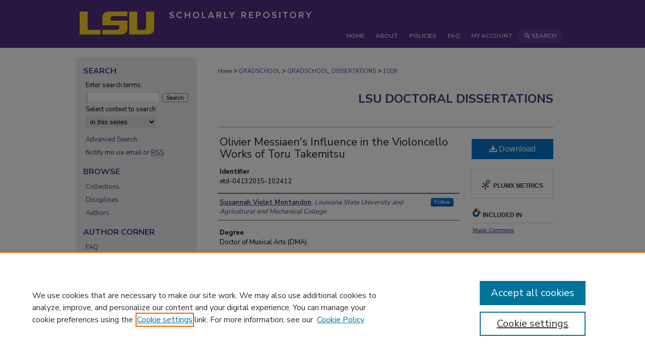

--- FILE ---
content_type: text/html; charset=UTF-8
request_url: https://repository.lsu.edu/gradschool_dissertations/1009/
body_size: 8495
content:

<!DOCTYPE html>
<html lang="en">
<head><!-- inj yui3-seed: --><script type='text/javascript' src='//cdnjs.cloudflare.com/ajax/libs/yui/3.6.0/yui/yui-min.js'></script><script type='text/javascript' src='//ajax.googleapis.com/ajax/libs/jquery/1.10.2/jquery.min.js'></script><!-- Adobe Analytics --><script type='text/javascript' src='https://assets.adobedtm.com/4a848ae9611a/d0e96722185b/launch-d525bb0064d8.min.js'></script><script type='text/javascript' src=/assets/nr_browser_production.js></script>

<!-- def.1 -->
<meta charset="utf-8">
<meta name="viewport" content="width=device-width">
<title>
"Olivier Messiaen's Influence in the Violoncello Works of Toru Takemits" by Susannah Violet Montandon
</title>


<!-- FILE article_meta-tags.inc --><!-- FILE: /srv/sequoia/main/data/assets/site/article_meta-tags.inc -->
<meta itemprop="name" content="Olivier Messiaen's Influence in the Violoncello Works of Toru Takemitsu">
<meta property="og:title" content="Olivier Messiaen's Influence in the Violoncello Works of Toru Takemitsu">
<meta name="twitter:title" content="Olivier Messiaen's Influence in the Violoncello Works of Toru Takemitsu">
<meta property="article:author" content="Susannah Violet Montandon">
<meta name="author" content="Susannah Violet Montandon">
<meta name="robots" content="noodp, noydir">
<meta name="description" content="This monograph is an examination of Oliver Messiaen’s influence in the violoncello solo and chamber compositions of Tōru Takemitsu. A total of sixteen pieces: Le Son Calligraphie I (1958), Le Son Calligraphie III (1960), Scene (1959), Landscape (1960), Corona II (1962), Valeria (1969), Quatrain (1975), Quatrain II (1977), Waterways (1978), A Way Alone (1981), Orion for Violoncello and Piano (1984), Orion and Pleiades: Concerto for Violoncello and Orchestra (1984), Entre-Temps (1986), A Solitary Road (1988), Herbstlied (1993), and Between Tides (1993), are studied to determine the degree of Messiaen’s influence. The research is through a cellistic and musicological analysis including music theory, history, and performance practice. Messiaen’s three main compositional outlines, religious influences, human transcending to divine love, and inspiration from nature as well as more technical compositional techniques such as the use of microtones and the frequent use of stasis to create a sense of space are examined. These techniques range from the employment of textual layering, sophisticated rhythmic devices, to separating pitch from rhythm. Cellistic techniques include innovative fingering or passages, sustained harmonics, and the use of register. Each composition, as allowed, are also analyzed using Messiaen’s modes of limited transposition including any connected color to the modes as described by Jonathan W. Bernard in his article Messiaen’s Synaesthesia: The Correspondence between Color and Sound Structure in His Music. The monograph is divided into three separate chapters with two sections each, totaling six different sections. Chapter 1 contains the introduction and music history of traditional Japanese music including general attributes that tie in with French musical characteristics. Chapter 2 contains the biographies and musical characteristics of the composers Takemitsu and Messiaen. The final chapter (3) contains the analysis of all sixteen pieces listed above and the conclusions from those observations. There are varying degrees of influence most of which contain Messiaen traits and compositional aesthetics as delineated above. A chart displaying the chronological order of the compositions as well as the general divisions of Takemitsu’s styles, also shows the change made by Quatrain, the piece styled and influenced directly from Messiaen’s Quator pour la fin du temps.">
<meta itemprop="description" content="This monograph is an examination of Oliver Messiaen’s influence in the violoncello solo and chamber compositions of Tōru Takemitsu. A total of sixteen pieces: Le Son Calligraphie I (1958), Le Son Calligraphie III (1960), Scene (1959), Landscape (1960), Corona II (1962), Valeria (1969), Quatrain (1975), Quatrain II (1977), Waterways (1978), A Way Alone (1981), Orion for Violoncello and Piano (1984), Orion and Pleiades: Concerto for Violoncello and Orchestra (1984), Entre-Temps (1986), A Solitary Road (1988), Herbstlied (1993), and Between Tides (1993), are studied to determine the degree of Messiaen’s influence. The research is through a cellistic and musicological analysis including music theory, history, and performance practice. Messiaen’s three main compositional outlines, religious influences, human transcending to divine love, and inspiration from nature as well as more technical compositional techniques such as the use of microtones and the frequent use of stasis to create a sense of space are examined. These techniques range from the employment of textual layering, sophisticated rhythmic devices, to separating pitch from rhythm. Cellistic techniques include innovative fingering or passages, sustained harmonics, and the use of register. Each composition, as allowed, are also analyzed using Messiaen’s modes of limited transposition including any connected color to the modes as described by Jonathan W. Bernard in his article Messiaen’s Synaesthesia: The Correspondence between Color and Sound Structure in His Music. The monograph is divided into three separate chapters with two sections each, totaling six different sections. Chapter 1 contains the introduction and music history of traditional Japanese music including general attributes that tie in with French musical characteristics. Chapter 2 contains the biographies and musical characteristics of the composers Takemitsu and Messiaen. The final chapter (3) contains the analysis of all sixteen pieces listed above and the conclusions from those observations. There are varying degrees of influence most of which contain Messiaen traits and compositional aesthetics as delineated above. A chart displaying the chronological order of the compositions as well as the general divisions of Takemitsu’s styles, also shows the change made by Quatrain, the piece styled and influenced directly from Messiaen’s Quator pour la fin du temps.">
<meta name="twitter:description" content="This monograph is an examination of Oliver Messiaen’s influence in the violoncello solo and chamber compositions of Tōru Takemitsu. A total of sixteen pieces: Le Son Calligraphie I (1958), Le Son Calligraphie III (1960), Scene (1959), Landscape (1960), Corona II (1962), Valeria (1969), Quatrain (1975), Quatrain II (1977), Waterways (1978), A Way Alone (1981), Orion for Violoncello and Piano (1984), Orion and Pleiades: Concerto for Violoncello and Orchestra (1984), Entre-Temps (1986), A Solitary Road (1988), Herbstlied (1993), and Between Tides (1993), are studied to determine the degree of Messiaen’s influence. The research is through a cellistic and musicological analysis including music theory, history, and performance practice. Messiaen’s three main compositional outlines, religious influences, human transcending to divine love, and inspiration from nature as well as more technical compositional techniques such as the use of microtones and the frequent use of stasis to create a sense of space are examined. These techniques range from the employment of textual layering, sophisticated rhythmic devices, to separating pitch from rhythm. Cellistic techniques include innovative fingering or passages, sustained harmonics, and the use of register. Each composition, as allowed, are also analyzed using Messiaen’s modes of limited transposition including any connected color to the modes as described by Jonathan W. Bernard in his article Messiaen’s Synaesthesia: The Correspondence between Color and Sound Structure in His Music. The monograph is divided into three separate chapters with two sections each, totaling six different sections. Chapter 1 contains the introduction and music history of traditional Japanese music including general attributes that tie in with French musical characteristics. Chapter 2 contains the biographies and musical characteristics of the composers Takemitsu and Messiaen. The final chapter (3) contains the analysis of all sixteen pieces listed above and the conclusions from those observations. There are varying degrees of influence most of which contain Messiaen traits and compositional aesthetics as delineated above. A chart displaying the chronological order of the compositions as well as the general divisions of Takemitsu’s styles, also shows the change made by Quatrain, the piece styled and influenced directly from Messiaen’s Quator pour la fin du temps.">
<meta property="og:description" content="This monograph is an examination of Oliver Messiaen’s influence in the violoncello solo and chamber compositions of Tōru Takemitsu. A total of sixteen pieces: Le Son Calligraphie I (1958), Le Son Calligraphie III (1960), Scene (1959), Landscape (1960), Corona II (1962), Valeria (1969), Quatrain (1975), Quatrain II (1977), Waterways (1978), A Way Alone (1981), Orion for Violoncello and Piano (1984), Orion and Pleiades: Concerto for Violoncello and Orchestra (1984), Entre-Temps (1986), A Solitary Road (1988), Herbstlied (1993), and Between Tides (1993), are studied to determine the degree of Messiaen’s influence. The research is through a cellistic and musicological analysis including music theory, history, and performance practice. Messiaen’s three main compositional outlines, religious influences, human transcending to divine love, and inspiration from nature as well as more technical compositional techniques such as the use of microtones and the frequent use of stasis to create a sense of space are examined. These techniques range from the employment of textual layering, sophisticated rhythmic devices, to separating pitch from rhythm. Cellistic techniques include innovative fingering or passages, sustained harmonics, and the use of register. Each composition, as allowed, are also analyzed using Messiaen’s modes of limited transposition including any connected color to the modes as described by Jonathan W. Bernard in his article Messiaen’s Synaesthesia: The Correspondence between Color and Sound Structure in His Music. The monograph is divided into three separate chapters with two sections each, totaling six different sections. Chapter 1 contains the introduction and music history of traditional Japanese music including general attributes that tie in with French musical characteristics. Chapter 2 contains the biographies and musical characteristics of the composers Takemitsu and Messiaen. The final chapter (3) contains the analysis of all sixteen pieces listed above and the conclusions from those observations. There are varying degrees of influence most of which contain Messiaen traits and compositional aesthetics as delineated above. A chart displaying the chronological order of the compositions as well as the general divisions of Takemitsu’s styles, also shows the change made by Quatrain, the piece styled and influenced directly from Messiaen’s Quator pour la fin du temps.">
<meta name="keywords" content="Messiaen, Takemitsu, Violoncello">
<meta name="bepress_citation_dissertation_institution" content="Louisiana State University">
<meta name="bepress_citation_dissertation_name" content="Doctor of Musical Arts (DMA)">
<meta name="bepress_citation_author" content="Montandon, Susannah Violet">
<meta name="bepress_citation_author_institution" content="Louisiana State University and Agricultural and Mechanical College">
<meta name="bepress_citation_title" content="Olivier Messiaen's Influence in the Violoncello Works of Toru Takemitsu">
<meta name="bepress_citation_date" content="2015">
<!-- FILE: /srv/sequoia/main/data/assets/site/ir_download_link.inc -->
<!-- FILE: /srv/sequoia/main/data/assets/site/article_meta-tags.inc (cont) -->
<meta name="bepress_citation_pdf_url" content="https://repository.lsu.edu/cgi/viewcontent.cgi?article=2008&amp;context=gradschool_dissertations">
<meta name="bepress_citation_abstract_html_url" content="https://repository.lsu.edu/gradschool_dissertations/1009">
<meta name="bepress_citation_doi" content="10.31390/gradschool_dissertations.1009">
<meta name="bepress_citation_online_date" content="2017/1/8">
<meta name="viewport" content="width=device-width">
<!-- Additional Twitter data -->
<meta name="twitter:card" content="summary">
<!-- Additional Open Graph data -->
<meta property="og:type" content="article">
<meta property="og:url" content="https://repository.lsu.edu/gradschool_dissertations/1009">
<meta property="og:site_name" content="LSU Scholarly Repository">




<!-- FILE: article_meta-tags.inc (cont) -->
<meta name="bepress_is_article_cover_page" content="1">


<!-- sh.1 -->
<link rel="stylesheet" href="/ir-style.css" type="text/css" media="screen">
<link rel="stylesheet" href="/ir-custom.css" type="text/css" media="screen">
<link rel="stylesheet" href="../ir-custom.css" type="text/css" media="screen">
<link rel="stylesheet" href="/ir-local.css" type="text/css" media="screen">
<link rel="stylesheet" href="../ir-local.css" type="text/css" media="screen">
<link rel="stylesheet" href="/ir-print.css" type="text/css" media="print">
<link type="text/css" rel="stylesheet" href="/assets/floatbox/floatbox.css">
<link rel="alternate" type="application/rss+xml" title="Site Feed" href="/recent.rss">
<link rel="shortcut icon" href="/favicon.ico" type="image/x-icon">
<!--[if IE]>
<link rel="stylesheet" href="/ir-ie.css" type="text/css" media="screen">
<![endif]-->

<!-- JS -->
<script type="text/javascript" src="/assets/jsUtilities.js"></script>
<script type="text/javascript" src="/assets/footnoteLinks.js"></script>
<script type="text/javascript" src="/assets/scripts/yui-init.pack.js"></script>
<script type="text/javascript" src="/assets/scripts/bepress-init.debug.js"></script>
<script type="text/javascript" src="/assets/scripts/JumpListYUI.pack.js"></script>

<!-- end sh.1 -->




<script type="text/javascript">var pageData = {"page":{"environment":"prod","productName":"bpdg","language":"en","name":"ir_etd:article","businessUnit":"els:rp:st"},"visitor":{}};</script>

</head>
<body >
<!-- FILE /srv/sequoia/main/data/repository.lsu.edu/assets/header.pregen --><!-- FILE: /srv/sequoia/main/data/assets/site/mobile_nav.inc --><!--[if !IE]>-->
<script src="/assets/scripts/dc-mobile/dc-responsive-nav.js"></script>

<header id="mobile-nav" class="nav-down device-fixed-height" style="visibility: hidden;">
  
  
  <nav class="nav-collapse">
    <ul>
      <li class="menu-item active device-fixed-width"><a href="https://repository.lsu.edu" title="Home" data-scroll >Home</a></li>
      <li class="menu-item device-fixed-width"><a href="https://repository.lsu.edu/do/search/advanced/" title="Search" data-scroll ><i class="icon-search"></i> Search</a></li>
      <li class="menu-item device-fixed-width"><a href="https://repository.lsu.edu/communities.html" title="Browse" data-scroll >Browse Collections</a></li>
      <li class="menu-item device-fixed-width"><a href="/cgi/myaccount.cgi?context=gradschool_dissertations" title="My Account" data-scroll >My Account</a></li>
      <li class="menu-item device-fixed-width"><a href="https://repository.lsu.edu/about.html" title="About" data-scroll >About</a></li>
      <li class="menu-item device-fixed-width"><a href="https://network.bepress.com" title="Digital Commons Network" data-scroll ><img width="16" height="16" alt="DC Network" style="vertical-align:top;" src="/assets/md5images/8e240588cf8cd3a028768d4294acd7d3.png"> Digital Commons Network™</a></li>
    </ul>
  </nav>
</header>

<script src="/assets/scripts/dc-mobile/dc-mobile-nav.js"></script>
<!--<![endif]-->
<!-- FILE: /srv/sequoia/main/data/repository.lsu.edu/assets/header.pregen (cont) -->



<div id="lsu">
	<div id="container">
		<a href="#main" class="skiplink" accesskey="2" >Skip to main content</a>

					
			<div id="header" role="banner">
				<a href="https://repository.lsu.edu" id="banner_link" title="LSU Scholarly Repository" >
					<img id="banner_image" alt="LSU Scholarly Repository" width='980' height='93' src="/assets/md5images/63b3fca43ee255418acc3564be900dff.png">
				</a>	
				
			</div>
					
			<div id="navigation">
				<!-- FILE: /srv/sequoia/main/data/repository.lsu.edu/assets/ir_navigation.inc --><div id="tabs" role="navigation" aria-label="Main"><ul><li id="tabone"><a href="https://repository.lsu.edu" title="Home" ><span>Home</span></a></li><li id="tabtwo"><a href="https://repository.lsu.edu/about.html" title="About" ><span>About</span></a></li><li><a href="https://repository.lsu.edu/policies.html" title="Policies" ><span>Policies</span></a></li><li id="tabthree"><a href="https://repository.lsu.edu/faq.html" title="FAQ" ><span>FAQ</span></a></li><li id="tabfour"><a href="https://repository.lsu.edu/cgi/myaccount.cgi?context=gradschool_dissertations" title="My Account" ><span>My Account</span></a></li><li id="search"><a href="https://repository.lsu.edu/do/search/advanced/?fq=virtual_ancestor_link:%22https://repository.lsu.edu" title="Search" ><img width='16' height='24' src="/assets/md5images/550523ab9f89aeb89cc846b4fa455ad6.gif" alt=""><span>Search</span></a></li></ul></div>


<!-- FILE: /srv/sequoia/main/data/repository.lsu.edu/assets/header.pregen (cont) -->
			</div>
		

		<div id="wrapper">
			<div id="content">
				<div id="main" class="text" role="main">


<script type="text/javascript" src="/assets/floatbox/floatbox.js"></script>
<!-- FILE: /srv/sequoia/main/data/journals/repository.lsu.edu/gradschool_dissertations/assets/article_pager.inc -->
<div id="breadcrumb">

<div class="crumbs"><!-- FILE: /srv/sequoia/main/data/assets/site/ir_breadcrumb.inc -->

<div class="crumbs" role="navigation" aria-label="Breadcrumb">
	<p>
	
	
			<a href="https://repository.lsu.edu" class="ignore" >Home</a>
	
	
	
	
	
	
	
	
	
	
	 <span aria-hidden="true">&gt;</span> 
		<a href="https://repository.lsu.edu/gradschool" class="ignore" >GRADSCHOOL</a>
	
	
	
	
	
	
	 <span aria-hidden="true">&gt;</span> 
		<a href="https://repository.lsu.edu/gradschool_dissertations" class="ignore" >GRADSCHOOL_DISSERTATIONS</a>
	
	
	
	
	
	 <span aria-hidden="true">&gt;</span> 
		<a href="https://repository.lsu.edu/gradschool_dissertations/1009" class="ignore" aria-current="page" >1009</a>
	
	
	
	</p>
</div>


<!-- FILE: /srv/sequoia/main/data/journals/repository.lsu.edu/gradschool_dissertations/assets/article_pager.inc (cont) --></div>
</div>
<!-- FILE: /srv/sequoia/main/data/assets/site/ir_etd/article/index.html (cont) -->
<!-- FILE: /srv/sequoia/main/data/assets/site/ir_etd/article/article_info.inc --><!-- FILE: /srv/sequoia/main/data/assets/site/openurl.inc -->

























<!-- FILE: /srv/sequoia/main/data/assets/site/ir_etd/article/article_info.inc (cont) -->
<!-- FILE: /srv/sequoia/main/data/assets/site/ir_download_link.inc -->









	
	
	
    
    
    
	
		
		
		
	
	
	
	
	
	

<!-- FILE: /srv/sequoia/main/data/assets/site/ir_etd/article/article_info.inc (cont) -->
<!-- FILE: /srv/sequoia/main/data/assets/site/ir_etd/article/ir_article_header.inc --><div id="series-header">
<!-- FILE: /srv/sequoia/main/data/assets/site/ir_etd/ir_etd_logo.inc -->
<!-- FILE: /srv/sequoia/main/data/assets/site/ir_etd/article/ir_article_header.inc (cont) --><h2 id="series-title"><a href="https://repository.lsu.edu/gradschool_dissertations" >LSU Doctoral Dissertations</a></h2></div>
<div style="clear: both"></div><div id="sub">
<div id="alpha">
<!-- FILE: /srv/sequoia/main/data/assets/site/ir_etd/article/article_info.inc (cont) --><div id='title' class='element'>
<h1><a href='https://repository.lsu.edu/cgi/viewcontent.cgi?article=2008&amp;context=gradschool_dissertations'>Olivier Messiaen's Influence in the Violoncello Works of Toru Takemitsu</a></h1>
</div>
<div class='clear'></div>
<div id='urn' class='element'>
<h2 class='field-heading'>Identifier</h2>
<p>etd-04132015-102412</p>
</div>
<div class='clear'></div>
<div id='authors' class='element'>
<h2 class='visually-hidden'>Author</h2>
<p class="author"><a href='https://repository.lsu.edu/do/search/?q=%28author%3A%22Susannah%20Violet%20Montandon%22%20AND%20-bp_author_id%3A%5B%2A%20TO%20%2A%5D%29%20OR%20bp_author_id%3A%28%22b26eeffa-fdae-40a1-9e7f-56e146328881%22%29&start=0&context=8403704'><strong>Susannah Violet Montandon</strong>, <em>Louisiana State University and Agricultural and Mechanical College</em></a><a rel="nofollow" href="https://network.bepress.com/api/follow/subscribe?user=NzY2M2NmMTRlY2U2NzMwNg%3D%3D&amp;institution=NDJjNWFkNzRjOGRlZGY0Nw%3D%3D&amp;format=html" data-follow-set="user:NzY2M2NmMTRlY2U2NzMwNg== institution:NDJjNWFkNzRjOGRlZGY0Nw==" title="Follow Susannah Violet Montandon" class="btn followable">Follow</a><br />
</p></div>
<div class='clear'></div>
<div id='degree_name' class='element'>
<h2 class='field-heading'>Degree</h2>
<p>Doctor of Musical Arts (DMA)</p>
</div>
<div class='clear'></div>
<div id='department' class='element'>
<h2 class='field-heading'>Department</h2>
<p>Music</p>
</div>
<div class='clear'></div>
<div id='document_type' class='element'>
<h2 class='field-heading'>Document Type</h2>
<p>Dissertation</p>
</div>
<div class='clear'></div>
<div id='abstract' class='element'>
<h2 class='field-heading'>Abstract</h2>
<p>This monograph is an examination of Oliver Messiaen’s influence in the violoncello solo and chamber compositions of Tōru Takemitsu. A total of sixteen pieces: Le Son Calligraphie I (1958), Le Son Calligraphie III (1960), Scene (1959), Landscape (1960), Corona II (1962), Valeria (1969), Quatrain (1975), Quatrain II (1977), Waterways (1978), A Way Alone (1981), Orion for Violoncello and Piano (1984), Orion and Pleiades: Concerto for Violoncello and Orchestra (1984), Entre-Temps (1986), A Solitary Road (1988), Herbstlied (1993), and Between Tides (1993), are studied to determine the degree of Messiaen’s influence. The research is through a cellistic and musicological analysis including music theory, history, and performance practice. Messiaen’s three main compositional outlines, religious influences, human transcending to divine love, and inspiration from nature as well as more technical compositional techniques such as the use of microtones and the frequent use of stasis to create a sense of space are examined. These techniques range from the employment of textual layering, sophisticated rhythmic devices, to separating pitch from rhythm. Cellistic techniques include innovative fingering or passages, sustained harmonics, and the use of register. Each composition, as allowed, are also analyzed using Messiaen’s modes of limited transposition including any connected color to the modes as described by Jonathan W. Bernard in his article Messiaen’s Synaesthesia: The Correspondence between Color and Sound Structure in His Music. The monograph is divided into three separate chapters with two sections each, totaling six different sections. Chapter 1 contains the introduction and music history of traditional Japanese music including general attributes that tie in with French musical characteristics. Chapter 2 contains the biographies and musical characteristics of the composers Takemitsu and Messiaen. The final chapter (3) contains the analysis of all sixteen pieces listed above and the conclusions from those observations. There are varying degrees of influence most of which contain Messiaen traits and compositional aesthetics as delineated above. A chart displaying the chronological order of the compositions as well as the general divisions of Takemitsu’s styles, also shows the change made by Quatrain, the piece styled and influenced directly from Messiaen’s Quator pour la fin du temps.</p>
</div>
<div class='clear'></div>
<div id='publication_date' class='element'>
<h2 class='field-heading'>Date</h2>
<p>2015</p>
</div>
<div class='clear'></div>
<div id='availability_description' class='element'>
<h2 class='field-heading'>Document Availability at the Time of Submission</h2>
<p>Release the entire work immediately for access worldwide.</p>
</div>
<div class='clear'></div>
<div id='recommended_citation' class='element'>
<h2 class='field-heading'>Recommended Citation</h2>
<!-- FILE: /srv/sequoia/main/data/assets/site/ir_etd/ir_citation.inc --><p>
    Montandon, Susannah Violet, "Olivier Messiaen's Influence in the Violoncello Works of Toru Takemitsu" (2015). <em>LSU Doctoral Dissertations</em>.  1009.
    <br>
    
    
        https://repository.lsu.edu/gradschool_dissertations/1009
    
</p>
<!-- FILE: /srv/sequoia/main/data/assets/site/ir_etd/article/article_info.inc (cont) --></div>
<div class='clear'></div>
<div id='advisor1' class='element'>
<h2 class='field-heading'>Committee Chair</h2>
<p>Parker, Dennis</p>
</div>
<div class='clear'></div>
<div id='doi' class='element'>
<h2 class='field-heading'>DOI</h2>
<p>10.31390/gradschool_dissertations.1009</p>
</div>
<div class='clear'></div>
</div>
    </div>
    <div id='beta_7-3'>
<!-- FILE: /srv/sequoia/main/data/assets/site/info_box_7_3.inc --><!-- FILE: /srv/sequoia/main/data/assets/site/openurl.inc -->

























<!-- FILE: /srv/sequoia/main/data/assets/site/info_box_7_3.inc (cont) -->
<!-- FILE: /srv/sequoia/main/data/assets/site/ir_download_link.inc -->









	
	
	
    
    
    
	
		
		
		
	
	
	
	
	
	

<!-- FILE: /srv/sequoia/main/data/assets/site/info_box_7_3.inc (cont) -->


	<!-- FILE: /srv/sequoia/main/data/assets/site/info_box_download_button.inc --><div class="aside download-button">
      <a id="pdf" class="btn" href="https://repository.lsu.edu/cgi/viewcontent.cgi?article=2008&amp;context=gradschool_dissertations" title="PDF (9.3&nbsp;MB) opens in new window" target="_blank" > 
    	<i class="icon-download-alt" aria-hidden="true"></i>
        Download
      </a>
</div>


<!-- FILE: /srv/sequoia/main/data/assets/site/info_box_7_3.inc (cont) -->
	<!-- FILE: /srv/sequoia/main/data/assets/site/info_box_embargo.inc -->
<!-- FILE: /srv/sequoia/main/data/assets/site/info_box_7_3.inc (cont) -->

<!-- FILE: /srv/sequoia/main/data/assets/site/info_box_custom_upper.inc -->
<!-- FILE: /srv/sequoia/main/data/assets/site/info_box_7_3.inc (cont) -->
<!-- FILE: /srv/sequoia/main/data/assets/site/info_box_openurl.inc -->
<!-- FILE: /srv/sequoia/main/data/assets/site/info_box_7_3.inc (cont) -->

<!-- FILE: /srv/sequoia/main/data/assets/site/info_box_article_metrics.inc -->






<div id="article-stats" class="aside hidden">

    <p class="article-downloads-wrapper hidden"><span id="article-downloads"></span> DOWNLOADS</p>
    <p class="article-stats-date hidden">Since January 08, 2017</p>

    <p class="article-plum-metrics">
        <a href="https://plu.mx/plum/a/?repo_url=https://repository.lsu.edu/gradschool_dissertations/1009" class="plumx-plum-print-popup plum-bigben-theme" data-badge="true" data-hide-when-empty="true" ></a>
    </p>
</div>
<script type="text/javascript" src="//cdn.plu.mx/widget-popup.js"></script>





<!-- Article Download Counts -->
<script type="text/javascript" src="/assets/scripts/article-downloads.pack.js"></script>
<script type="text/javascript">
    insertDownloads(9526724);
</script>


<!-- Add border to Plum badge & download counts when visible -->
<script>
// bind to event when PlumX widget loads
jQuery('body').bind('plum:widget-load', function(e){
// if Plum badge is visible
  if (jQuery('.PlumX-Popup').length) {
// remove 'hidden' class
  jQuery('#article-stats').removeClass('hidden');
  jQuery('.article-stats-date').addClass('plum-border');
  }
});
// bind to event when page loads
jQuery(window).bind('load',function(e){
// if DC downloads are visible
  if (jQuery('#article-downloads').text().length > 0) {
// add border to aside
  jQuery('#article-stats').removeClass('hidden');
  }
});
</script>



<!-- Adobe Analytics: Download Click Tracker -->
<script>

$(function() {

  // Download button click event tracker for PDFs
  $(".aside.download-button").on("click", "a#pdf", function(event) {
    pageDataTracker.trackEvent('navigationClick', {
      link: {
          location: 'aside download-button',
          name: 'pdf'
      }
    });
  });

  // Download button click event tracker for native files
  $(".aside.download-button").on("click", "a#native", function(event) {
    pageDataTracker.trackEvent('navigationClick', {
        link: {
            location: 'aside download-button',
            name: 'native'
        }
     });
  });

});

</script>
<!-- FILE: /srv/sequoia/main/data/assets/site/info_box_7_3.inc (cont) -->



	<!-- FILE: /srv/sequoia/main/data/assets/site/info_box_disciplines.inc -->




	





	<div id="beta-disciplines" class="aside">
		<h4>Included in</h4>
	<p>
		
				
					<a href="https://network.bepress.com/hgg/discipline/518" title="Music Commons" >Music Commons</a>
				
				
			
		
	</p>
	</div>



<!-- FILE: /srv/sequoia/main/data/assets/site/info_box_7_3.inc (cont) -->

<!-- FILE: /srv/sequoia/main/data/assets/site/bookmark_widget.inc -->

<div id="share" class="aside">
<h2>Share</h2>
	
	<div class="a2a_kit a2a_kit_size_24 a2a_default_style">
    	<a class="a2a_button_facebook"></a>
    	<a class="a2a_button_linkedin"></a>
		<a class="a2a_button_whatsapp"></a>
		<a class="a2a_button_email"></a>
    	<a class="a2a_dd"></a>
    	<script async src="https://static.addtoany.com/menu/page.js"></script>
	</div>
</div>

<!-- FILE: /srv/sequoia/main/data/assets/site/info_box_7_3.inc (cont) -->
<!-- FILE: /srv/sequoia/main/data/assets/site/info_box_geolocate.inc --><!-- FILE: /srv/sequoia/main/data/assets/site/ir_geolocate_enabled_and_displayed.inc -->

<!-- FILE: /srv/sequoia/main/data/assets/site/info_box_geolocate.inc (cont) -->

<!-- FILE: /srv/sequoia/main/data/assets/site/info_box_7_3.inc (cont) -->

	<!-- FILE: /srv/sequoia/main/data/assets/site/zotero_coins.inc -->

<span class="Z3988" title="ctx_ver=Z39.88-2004&amp;rft_val_fmt=info%3Aofi%2Ffmt%3Akev%3Amtx%3Ajournal&amp;rft_id=https%3A%2F%2Frepository.lsu.edu%2Fgradschool_dissertations%2F1009&amp;rft.atitle=Olivier%20Messiaen%27s%20Influence%20in%20the%20Violoncello%20Works%20of%20Toru%20Takemitsu&amp;rft.aufirst=Susannah&amp;rft.aulast=Montandon&amp;rft.jtitle=LSU%20Doctoral%20Dissertations&amp;rft.date=2015-01-01&amp;rft_id=info:doi/10.31390%2Fgradschool_dissertations.1009">COinS</span>
<!-- FILE: /srv/sequoia/main/data/assets/site/info_box_7_3.inc (cont) -->

<!-- FILE: /srv/sequoia/main/data/assets/site/info_box_custom_lower.inc -->
<!-- FILE: /srv/sequoia/main/data/assets/site/info_box_7_3.inc (cont) -->
<!-- FILE: /srv/sequoia/main/data/assets/site/ir_etd/article/article_info.inc (cont) --></div>


<div class='clear'>&nbsp;</div>
<!-- FILE: /srv/sequoia/main/data/assets/site/ir_article_custom_fields.inc -->

<!-- FILE: /srv/sequoia/main/data/assets/site/ir_etd/article/article_info.inc (cont) -->

<!-- FILE: /srv/sequoia/main/data/assets/site/ir_etd/article/index.html (cont) -->
<!-- FILE /srv/sequoia/main/data/assets/site/footer.pregen --></div>
	<div class="verticalalign">&nbsp;</div>
	<div class="clear">&nbsp;</div>

</div>

	<div id="sidebar" role="complementary">
	<!-- FILE: /srv/sequoia/main/data/assets/site/ir_sidebar_7_8.inc -->

	<!-- FILE: /srv/sequoia/main/data/assets/site/ir_sidebar_sort_sba.inc --><!-- FILE: /srv/sequoia/main/data/assets/site/ir_sidebar_custom_upper_7_8.inc -->

<!-- FILE: /srv/sequoia/main/data/assets/site/ir_sidebar_sort_sba.inc (cont) -->
<!-- FILE: /srv/sequoia/main/data/assets/site/ir_sidebar_search_7_8.inc --><h2>Search</h2>


	
<form method='get' action='https://repository.lsu.edu/do/search/' id="sidebar-search">
	<label for="search" accesskey="4">
		Enter search terms:
	</label>
		<div>
			<span class="border">
				<input type="text" name='q' class="search" id="search">
			</span> 
			<input type="submit" value="Search" class="searchbutton" style="font-size:11px;">
		</div>
	<label for="context">
		Select context to search:
	</label> 
		<div>
			<span class="border">
				<select name="fq" id="context">
					
					
						<option value='virtual_ancestor_link:"https://repository.lsu.edu/gradschool_dissertations"'>in this series</option>
					
					
					
					<option value='virtual_ancestor_link:"https://repository.lsu.edu"'>in this repository</option>
					<option value='virtual_ancestor_link:"http:/"'>across all repositories</option>
				</select>
			</span>
		</div>
</form>

<p class="advanced">
	
	
		<a href="https://repository.lsu.edu/do/search/advanced/?fq=virtual_ancestor_link:%22https://repository.lsu.edu/gradschool_dissertations%22" >
			Advanced Search
		</a>
	
</p>
<!-- FILE: /srv/sequoia/main/data/assets/site/ir_sidebar_sort_sba.inc (cont) -->
<!-- FILE: /srv/sequoia/main/data/assets/site/ir_sidebar_notify_7_8.inc -->


	<ul id="side-notify">
		<li class="notify">
			<a href="https://repository.lsu.edu/gradschool_dissertations/announcements.html" title="Email or RSS Notifications" >
				Notify me via email or <acronym title="Really Simple Syndication">RSS</acronym>
			</a>
		</li>
	</ul>



<!-- FILE: /srv/sequoia/main/data/assets/site/urc_badge.inc -->






<!-- FILE: /srv/sequoia/main/data/assets/site/ir_sidebar_notify_7_8.inc (cont) -->

<!-- FILE: /srv/sequoia/main/data/assets/site/ir_sidebar_sort_sba.inc (cont) -->
<!-- FILE: /srv/sequoia/main/data/assets/site/ir_sidebar_custom_middle_7_8.inc --><!-- FILE: /srv/sequoia/main/data/assets/site/ir_sidebar_sort_sba.inc (cont) -->
<!-- FILE: /srv/sequoia/main/data/assets/site/ir_sidebar_browse.inc --><h2>Browse</h2>
<ul id="side-browse">


<li class="collections"><a href="https://repository.lsu.edu/communities.html" title="Browse by Collections" >Collections</a></li>
<li class="discipline-browser"><a href="https://repository.lsu.edu/do/discipline_browser/disciplines" title="Browse by Disciplines" >Disciplines</a></li>
<li class="author"><a href="https://repository.lsu.edu/authors.html" title="Browse by Author" >Authors</a></li>


</ul>
<!-- FILE: /srv/sequoia/main/data/assets/site/ir_sidebar_sort_sba.inc (cont) -->
<!-- FILE: /srv/sequoia/main/data/repository.lsu.edu/assets/ir_sidebar_author_7_8.inc --><h2>Author Corner</h2>






	<ul id="side-author">
		<li class="faq">
			<a href="https://repository.lsu.edu/faq.html" title="FAQ" >
				FAQ
			</a>
		</li>
		
		
		
	</ul>


<!-- FILE: /srv/sequoia/main/data/assets/site/ir_sidebar_sort_sba.inc (cont) -->
<!-- FILE: /srv/sequoia/main/data/repository.lsu.edu/assets/ir_sidebar_custom_lower_7_8.inc --><!-- FILE: /srv/sequoia/main/data/assets/site/ir_sidebar_homepage_links_7_8.inc -->

<!-- FILE: /srv/sequoia/main/data/repository.lsu.edu/assets/ir_sidebar_custom_lower_7_8.inc (cont) -->
	



<div id="sb-custom-lower">
	<h2 class="sb-custom-title">SPONSORED BY</h2>
		<ul class="sb-custom-ul">
			<li class="sb-custom-li">
				<a href="https://www.lib.lsu.edu/" >
					LSU Libraries
				</a>
			</li>
			<li class="sb-custom-li">
				<a href="https://www.lsu.edu/research/" >
					LSU Office of Research and Economic Development
				</a>
			</li>
		</ul>
</div>

</magic>
<!-- FILE: /srv/sequoia/main/data/assets/site/ir_sidebar_sort_sba.inc (cont) -->
<!-- FILE: /srv/sequoia/main/data/assets/site/ir_sidebar_sw_links_7_8.inc -->

	
		
	


	<!-- FILE: /srv/sequoia/main/data/assets/site/ir_sidebar_sort_sba.inc (cont) -->

<!-- FILE: /srv/sequoia/main/data/assets/site/ir_sidebar_geolocate.inc --><!-- FILE: /srv/sequoia/main/data/assets/site/ir_geolocate_enabled_and_displayed.inc -->

<!-- FILE: /srv/sequoia/main/data/assets/site/ir_sidebar_geolocate.inc (cont) -->

<!-- FILE: /srv/sequoia/main/data/assets/site/ir_sidebar_sort_sba.inc (cont) -->
<!-- FILE: /srv/sequoia/main/data/assets/site/ir_sidebar_custom_lowest_7_8.inc -->


<!-- FILE: /srv/sequoia/main/data/assets/site/ir_sidebar_sort_sba.inc (cont) -->
<!-- FILE: /srv/sequoia/main/data/assets/site/ir_sidebar_7_8.inc (cont) -->

		



<!-- FILE: /srv/sequoia/main/data/assets/site/footer.pregen (cont) -->
	<div class="verticalalign">&nbsp;</div>
	</div>

</div>

<!-- FILE: /srv/sequoia/main/data/assets/site/ir_footer_content.inc --><div id="footer" role="contentinfo">
	
	
	<!-- FILE: /srv/sequoia/main/data/assets/site/ir_bepress_logo.inc --><div id="bepress">

<a href="https://www.elsevier.com/solutions/digital-commons" title="Elsevier - Digital Commons" >
	<em>Elsevier - Digital Commons</em>
</a>

</div>
<!-- FILE: /srv/sequoia/main/data/assets/site/ir_footer_content.inc (cont) -->
	<p>
		<a href="https://repository.lsu.edu" title="Home page" accesskey="1" >Home</a> | 
		<a href="https://repository.lsu.edu/about.html" title="About" >About</a> | 
		<a href="https://repository.lsu.edu/faq.html" title="FAQ" >FAQ</a> | 
		<a href="/cgi/myaccount.cgi?context=gradschool_dissertations" title="My Account Page" accesskey="3" >My Account</a> | 
		<a href="https://repository.lsu.edu/accessibility.html" title="Accessibility Statement" accesskey="0" >Accessibility Statement</a>
	</p>
	<p>
	
	
		<a class="secondary-link" href="https://www.elsevier.com/legal/privacy-policy" title="Privacy Policy" >Privacy</a>
	
		<a class="secondary-link" href="https://www.elsevier.com/legal/elsevier-website-terms-and-conditions" title="Copyright Policy" >Copyright</a>	
	</p> 
	
</div>

<!-- FILE: /srv/sequoia/main/data/assets/site/footer.pregen (cont) -->

</div>
</div>

<!-- FILE: /srv/sequoia/main/data/repository.lsu.edu/assets/ir_analytics.inc --><script>
  (function(i,s,o,g,r,a,m){i['GoogleAnalyticsObject']=r;i[r]=i[r]||function(){
  (i[r].q=i[r].q||[]).push(arguments)},i[r].l=1*new Date();a=s.createElement(o),
  m=s.getElementsByTagName(o)[0];a.async=1;a.src=g;m.parentNode.insertBefore(a,m)
  })(window,document,'script','https://www.google-analytics.com/analytics.js','ga');

  ga('create', 'UA-71123315-24', 'auto');
  ga('send', 'pageview');

</script><!-- FILE: /srv/sequoia/main/data/assets/site/footer.pregen (cont) -->

<script type='text/javascript' src='/assets/scripts/bpbootstrap-20160726.pack.js'></script><script type='text/javascript'>BPBootstrap.init({appendCookie:''})</script></body></html>


--- FILE ---
content_type: text/css
request_url: https://repository.lsu.edu/ir-local.css
body_size: 3282
content:
/* -----------------------------------------------
bepress IR local stylesheet.
Author:   David Stienstra
Version:  November 2019
PLEASE SAVE THIS FILE LOCALLY!
----------------------------------------------- */
@import url('https://fonts.googleapis.com/css2?family=Nunito+Sans:wght@400;700&display=swap');
/* ---------------- Meta Elements ---------------- */
    /* --- Meta styles and background --- */
body {
    font: normal 13px/1.5 'Nunito Sans', sans-serif;  /* should be medium except when fitting into a fixed container */
    background: #fff url(assets/md5images/5dd51e41c259e81171c13b28c8c518f6.png) repeat-x left top;
}
/* ---------------- Header ---------------- */
#lsu #header {
    position: relative;  /* needed for logo positioning */
  height: auto !important; /* !important overrides mbl styling */
  margin: 1px 0;
}
#lsu #banner_image {
    display: block; /* removes descender of inline element */
    width: 980px; /* not necessary if image is sized correctly */
    height: auto !important;  /* avoids warping improperly sized header image / SUP-19994 */
}
    /* --- Logo --- */
#lsu #logo_image,
#lsu #header a#logo_link {
    display: none;
}
#lsu #header a#banner_link:focus img,
#lsu #header a#logo_link:focus img {
  outline: 1px dashed #fff;
}
/* ---------------- Navigation ---------------- */
#lsu #navigation {
  width: 600px;
  float: right;
  margin-bottom: -36px;
  top: -36px;
}
#lsu #navigation {
    height: 36px;
    overflow: hidden; /* have seen issues with tabs extending below nav container */
    white-space: nowrap;
    position: relative;
    background: transparent;
}
#lsu #navigation #tabs {
    height: 24px;
    overflow: hidden; /* have seen issues with tabs extending below nav container */
    white-space: nowrap;
    position: relative;
    background: transparent;
    margin-bottom: 12px !important;
}
#lsu #navigation #tabs,
#lsu #navigation #tabs ul,
#lsu #navigation #tabs ul li {
    padding: 0;
    margin: 0;
}
/* Flexbox Navigation July 2018 */
#lsu #navigation #tabs,
#lsu #navigation #tabs ul {
    display: flex;
    justify-content: flex-end; /* "flex-start" for left-aligned tabs, change to "flex-end" for right-aligned tabs, "center" for centered */
    width: 100%;
}
#lsu #navigation #tabs a {
    font: bold 12px 'Nunito Sans', sans-serif;
    display: block;
    width: auto !important; /* fixes "my account" not fitting in container on page load */
    height: 24px;
    line-height: 24px;
    color: #ccbddc;
    transition: 0.3s ease-in-out;
    background-color: transparent;
    padding: 0 11px; /* with arial bold, this fits */
    margin: 0;
    border: 0;
    border-right: none;
    text-transform: uppercase;
}
#lsu #navigation #tabs a:hover,
#lsu #navigation #tabs a:active,
#lsu #navigation #tabs a:focus {
    color: #FDD023;
    text-decoration: underline;
}
#lsu #navigation #tabs #search {
  background-color: #5f3b97;
  margin-right: 15px;
  border-radius: 5px;
}
#lsu #navigation #tabs #search a {
  display: inline-flex;
}
/* ---------------- Sidebar ---------------- */
#lsu #sidebar {
  padding-top: 16px;
}
#lsu #sidebar h2 {
    font: bold 16px 'Nunito Sans', sans-serif;
    color: #502f80;
    background: transparent;
    padding: 0;
    margin: 0;
    border: none;
    text-transform: uppercase;
}
#lsu #sidebar ul li a,
#lsu #sidebar p.advanced {
  margin-left: 20px;
  margin-right: 10px;
}
#lsu #sidebar ul#navlist li a {
  margin: 0;
}
#lsu #sidebar form#sidebar-search {
  padding-left: 20px;
  margin-right: 0;
}
#lsu #sidebar ul#side-notify {
  padding-top: 0;
}
#lsu #sidebar a {
    font: normal 13px 'Nunito Sans', sans-serif;
    color: #502f80;
    text-decoration: none;
}
#lsu #sidebar a:hover,
#lsu #sidebar a:active,
#lsu #sidebar a:focus {
    color: #000000;
    text-decoration: underline;
}
#lsu #sidebar #sidebar-search label {
    font: normal 13px 'Nunito Sans', sans-serif;
    color: #000;
}
#lsu #sidebar #sidebar-search {
    margin-top: 8px;
    padding-left: 15px;
}
#lsu #sidebar #sidebar-search span.border { background: transparent; }
.searchbutton { cursor: pointer; } /* best practice, should move to ir-layout.css */
/* ---------------- Main Content ---------------- */
#lsu #wrapper { /* for full-length sidebar content background/elements */
    background: url(assets/md5images/2c2cd5e84ca5a8bf8b5c19611c54cd25.gif) repeat-y left top;
    margin: 20px 0;
}
#lsu #main.text h2 {
  font-weight: bold;
}
/*#lsu #content { padding-top: 16px; }*/
#lsu #main.text h2.cover_text {
  margin-top: 0;
  padding-top: 0;
  font: bold 20px 'Nunito Sans', sans-serif;
  text-transform: uppercase;
}
#lsu #main.text h2.cover_text span.site-follow {
  text-transform: capitalize;
}
    /* --- Breadcrumbs --- */
#lsu #main.text div.crumbs a:link,
#lsu #main.text div.crumbs a:visited {
    text-decoration: none;
    color: #502f80;
}
#lsu #main.text div.crumbs a:hover,
#lsu #main.text div.crumbs a:active,
#lsu #main.text div.crumbs a:focus {
    text-decoration: underline;
    color: #000000;
}
#lsu #dcn-home > #homepage-intro { margin: 15px 0; }
 /* adds space under full-width main-content image */
#lsu #home-page-banner { margin-bottom: 16px; }
    /* --- Headers --- */
#lsu #dcn-home > h2 {
    font: bold 20px 'Nunito Sans', sans-serif;
    text-transform: uppercase;
}
#lsu #dcn-home #box-top-left {
  margin-right: 5%;
  width: 45%;
}
h3 {
    margin: 0;
    text-decoration: underline; }
/* FF 55 takes parent element's color a text-deoration-color (black, usually) */
#dcn-home #cover-browse h3 { 
  color: #502f80; 
  text-decoration: none;
  padding-left: 15px;
}
#lsu #dcn-home #cover-browse h3 a {
    font: 700 14px/1.8 'Nunito Sans', sans-serif;
    text-decoration: none;
    color: #686868;
}
#lsu #dcn-home #cover-browse h3 a:hover,
#lsu #dcn-home #cover-browse h3 a:focus,
#lsu #dcn-home #cover-browse h3 a:active {
    text-decoration: underline;
    color: #502f80;
}
    /* --- Links --- */
#lsu #main.text a:link,
#lsu #main.text a:visited {
    color: #502f80; /* declared for #network-icon text */
}
#lsu #main.text a:hover,
#lsu #main.text a:active,
#lsu #main.text a:focus {
    color: #000000;
    text-decoration: underline;
}
    /* PotD / Top DL widgets */
#lsu #dcn-home .box.aag h2,
#lsu #dcn-home .box.potd h2 {
    width: 267px;
    margin: 0;
    font: bold 18px 'Nunito Sans', sans-serif;
    border-bottom: 1px solid #d3d3d3;
    text-transform: uppercase;
}
#lsu #main.text .box a:link,
#lsu #main.text .box a:visited {
    font: bold 13px 'Nunito Sans', sans-serif;
    text-decoration: none;
    border-bottom: 1px solid #d3d3d3;
    background: none;
}
#lsu #main.text .box a:hover,
#lsu #main.text .box a:active,
#lsu #main.text .box a:focus {
    text-decoration: underline;
}
    /* article-level text // default values 12px/13px */
#alpha .element p, #custom-fields .element p { font-size: 13px; }
#alpha .element h4, #custom-fields .element h4 { font-size: 14px; }
/* ---------------- Footer ---------------- */
#lsu #footer,
#lsu #bepress a {
    height: 88px;
    background-color: #4d5052; }
#lsu #footer p,
#lsu #footer p a {
    font: normal 12px/2 'Nunito Sans', sans-serif;
    color: #dcdedf;
    text-decoration: none;
}
#lsu #footer p:first-of-type { padding-top: 20px } 
#lsu #footer p a:hover,
#lsu #footer p a:active,
#lsu #footer p a:focus {
    text-decoration: underline; }
#bepress a:focus {
      outline: 1px dashed #eeeeee;
}
#lsu {
	background: url(assets/md5images/16d92695964895f9e60d54bb554869c6.gif) repeat-x left bottom;
}
#lsu #content {
    min-height: calc(100vh - 222px);  /* 310px varies by site. calculated by summing all fixed heights (header, navigation, footer, fixed margins between these elements) */
}
/* Search pages */
.legacy #lsu #wrapper:after {
	content: none; /* search pages */
}
.legacy #lsu #wrapper {
  margin-bottom: 0;
}
.legacy #lsu #content {
    min-height: calc(100vh - 202px);  /* 310px varies by site. calculated by summing all fixed heights (header, navigation, footer, fixed margins between these elements) */
}
/* ---------------- Miscellaneous fixes ---------------- */
    /* --- Advanced Search --- */
.legacy #lsu #wrapper {  background-image: none; }
/* Browse Authors accessibility fix- CSFR-2648 */
#lsu #main.text .authorbrowser p.letters a:hover,
#lsu #main.text .authorbrowser p.letters a:focus {
    background: url(/assets/azMe.jpg) bottom center no-repeat;
    color: #fff;
}
/* ---------------- Mobile ---------------- */
/*fixes bullet underline for Browse Research and Scholarship links*/
.mbl #main #cover-browse h3 { text-decoration: none; }
.mbl #dcn-home .box.aag span,
.mbl #dcn-home .box.potd span {
    display: block;
}
.mbl #lsu #main.text #dcn-home .box.aag h2,
.mbl #lsu #main.text #dcn-home .box.potd h2 {
  width: 100%;
}
header#mobile-nav {
    font-size: 0;
    line-height: 0; }
.mbl #lsu #header,
.mbl #lsu #header a#banner_link img,
.mbl #lsu #navigation {
    width: 100% !important;
}
.mbl #lsu #header #logo_image {
    display: none;
}



/* Peer reviewed metadata field display "Yes" - NS 4/1/19 */

#lsu #peer_reviewed p {display: none;}
#lsu #peer_reviewed {padding-left: 5px; text-indent: -3px;}
#lsu div#peer_reviewed:after {content: "Yes";}


/* orcid id icon next to field value - NS 5/18/19*/
#lsu #orcid.element p a {
    background:transparent url(assets/md5images/2dddb203aa38ec94870d3ef2b43921c4.png) top left no-repeat;	
    padding-left:20px;
    padding-bottom:5px; }
    
    
/* scrolling author list & ORCID area - NS 7/20/21 */
#lsu #alpha #authors,
#lsu #alpha #orcid {
    overflow-y: auto;
    max-height: 250px;
    /* adjust for each site to show desired # of authors; check in multiple browsers */
    border-top: solid 2px #666;
    border-bottom: solid 1px #666;
    margin-bottom: 5px;
}

#lsu #alpha #authors p.author,
#lsu #alpha #orcid p {
    border-top: 0;
    border-bottom: 0;
}

--- FILE ---
content_type: text/plain
request_url: https://www.google-analytics.com/j/collect?v=1&_v=j102&a=540912923&t=pageview&_s=1&dl=https%3A%2F%2Frepository.lsu.edu%2Fgradschool_dissertations%2F1009%2F&ul=en-us%40posix&dt=%22Olivier%20Messiaen%27s%20Influence%20in%20the%20Violoncello%20Works%20of%20Toru%20Takemits%22%20by%20Susannah%20Violet%20Montandon&sr=1280x720&vp=1280x720&_u=IEBAAEABAAAAACAAI~&jid=1207523594&gjid=1106451020&cid=1193054813.1766329488&tid=UA-71123315-24&_gid=1790599153.1766329488&_r=1&_slc=1&z=1795656168
body_size: -451
content:
2,cG-28PJZX94DL